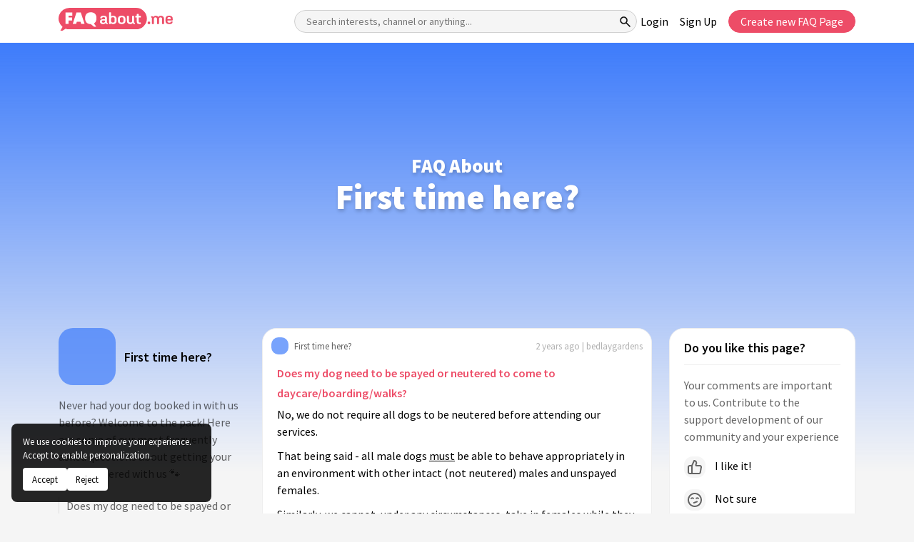

--- FILE ---
content_type: text/html; charset=utf-8
request_url: https://faqabout.me/iam/introductions
body_size: 15547
content:

<!DOCTYPE html>


    <html lang="en" class="channel-is-verified-0">

<head>
    
        <meta name="robots" content="index, follow" />

    
    <meta charset="UTF-8">
<meta http-equiv="X-UA-Compatible" content="ie=edge">
<meta name="viewport" content="width=device-width, initial-scale=1.0">
<meta name="theme-color" content="#000">

<link rel="icon" type="image/png" sizes="192x192" href="https://static.faqabout.me/img/favicon.png">
<link rel="alternate" type="application/atom+xml" href="https://faqabout.me/feed"/>
<link rel="alternate" type="application/atom+xml" href="https://faqabout.me/question_feed"/>


<meta name="description" content="First time here? FAQ, Never had your dog booked in with us before? Welcome to the pack! Here are some of our most frequently asked questions about getting your">


    <title>FAQ About First time here?</title>
    <meta property="og:title" content="FAQ About First time here?"/>
<meta property="og:description" content="First time here? FAQ, Never had your dog booked in with us before? Welcome to the pack! Here are some of our most frequently asked questions about getting your"/>
<meta property="og:locale" content="en"/>
<meta property="og:type" content="website"/>

        <meta property="og:url" content="https://faqabout.me/iam/introductions"/>
        <link rel="canonical" href="https://faqabout.me/iam/introductions"/>

    <meta property="og:image" content="https://static.faqabout.me/img/faq-open-graph-image.png"/>


<!-- Google Tag Manager -->
<script>
    (function (w, d, s, l, i) {
        w[l] = w[l] || []; w[l].push({
            'gtm.start':
                new Date().getTime(), event: 'gtm.js'
        }); var f = d.getElementsByTagName(s)[0],
            j = d.createElement(s), dl = l != 'dataLayer' ? '&l=' + l : ''; j.async = true; j.src =
                'https://www.googletagmanager.com/gtm.js?id=' + i + dl; f.parentNode.insertBefore(j, f);
    })(window, document, 'script', 'dataLayer', 'GTM-KKPJSQZ');
</script>
<!-- End Google Tag Manager -->
    

    
    <style> 
@font-face{font-family: 'Source Sans Pro';font-style: normal;font-weight: 400;font-display: swap;src: url(https://fonts.gstatic.com/s/sourcesanspro/v21/6xK3dSBYKcSV-LCoeQqfX1RYOo3aPw.ttf) format('truetype')}@font-face{font-family: 'Source Sans Pro';font-style: normal;font-weight: 600;font-display: swap;src: url(https://fonts.gstatic.com/s/sourcesanspro/v21/6xKydSBYKcSV-LCoeQqfX1RYOo3i54rAkA.ttf) format('truetype')}@font-face{font-family: 'Source Sans Pro';font-style: normal;font-weight: 900;font-display: swap;src: url(https://fonts.gstatic.com/s/sourcesanspro/v21/6xKydSBYKcSV-LCoeQqfX1RYOo3iu4nAkA.ttf) format('truetype')}:root{--bs-blue: #0d6efd;--bs-cyan: #0dcaf0;--bs-danger: #dc3545;--bs-dark: #212529;--bs-font-monospace: SFMono-Regular,Menlo,Monaco,Consolas,"Liberation Mono","Courier New",monospace;--bs-font-sans-serif: system-ui,-apple-system,"Segoe UI",Roboto,"Helvetica Neue",Arial,"Noto Sans","Liberation Sans",sans-serif,"Apple Color Emoji","Segoe UI Emoji","Segoe UI Symbol","Noto Color Emoji";--bs-gradient: linear-gradient(180deg,hsla(0,0%,100%,0.15),hsla(0,0%,100%,0));--bs-gray: #6c757d;--bs-gray-dark: #343a40;--bs-green: #198754;--bs-indigo: #6610f2;--bs-info: #0dcaf0;--bs-light: #f8f9fa;--bs-orange: #fd7e14;--bs-pink: #d63384;--bs-primary: #0d6efd;--bs-purple: #6f42c1;--bs-red: #dc3545;--bs-secondary: #6c757d;--bs-success: #198754;--bs-teal: #20c997;--bs-warning: #ffc107;--bs-white: #fff;--bs-yellow: #ffc107}*,:after,:before{box-sizing: border-box}body{-webkit-text-size-adjust: 100%;background-color: #fff;color: #212529;font-family: var(--bs-font-sans-serif);font-size: 1rem;font-weight: 400;line-height: 1.5;margin: 0}.h5,h1,h2,h3{font-weight: 500;line-height: 1.2;margin-bottom: .5rem;margin-top: 0}h1{font-size: calc(1.375rem + 1.5vw)}h2{font-size: calc(1.325rem + .9vw)}h3{font-size: calc(1.3rem + .6vw)}.h5{font-size: 1.25rem}p{margin-bottom: 1rem;margin-top: 0}ul{padding-left: 2rem}ul{margin-bottom: 1rem;margin-top: 0}strong{font-weight: bolder}a{color: #0d6efd;text-decoration: underline}code,pre{direction: ltr;font-family: var(--bs-font-monospace);font-size: 1em;unicode-bidi: bidi-override}pre{display: block;font-size: .875em;margin-bottom: 1rem;margin-top: 0;overflow: auto}pre code{color: inherit;font-size: inherit;word-break: normal}code{color: #d63384;font-size: .875em;word-wrap: break-word}img,svg{vertical-align: middle}label{display: inline-block}button{border-radius: 0}button,input,textarea{font-family: inherit;font-size: inherit;line-height: inherit;margin: 0}button{text-transform: none}button{-webkit-appearance: button}::-moz-focus-inner{border-style: none;padding: 0}textarea{resize: vertical}::-webkit-datetime-edit-day-field,::-webkit-datetime-edit-fields-wrapper,::-webkit-datetime-edit-hour-field,::-webkit-datetime-edit-minute,::-webkit-datetime-edit-month-field,::-webkit-datetime-edit-text,::-webkit-datetime-edit-year-field{padding: 0}::-webkit-inner-spin-button{height: auto}::-webkit-search-decoration{-webkit-appearance: none}::-webkit-color-swatch-wrapper{padding: 0}::-webkit-file-upload-button{font: inherit}::file-selector-button{font: inherit}::-webkit-file-upload-button{-webkit-appearance: button;font: inherit}.container{margin-left: auto;margin-right: auto;padding-left: var(--bs-gutter-x,.75rem);padding-right: var(--bs-gutter-x,.75rem);width: 100%}.row{--bs-gutter-x: 1.5rem;--bs-gutter-y: 0;display: flex;-webkit-flex-wrap: wrap;flex-wrap: wrap;margin-left: calc(var(--bs-gutter-x)*-.5);margin-right: calc(var(--bs-gutter-x)*-.5);margin-top: calc(var(--bs-gutter-y)*-1)}.row>*{-webkit-flex-shrink: 0;flex-shrink: 0;margin-top: var(--bs-gutter-y);max-width: 100%;padding-left: calc(var(--bs-gutter-x)*.5);padding-right: calc(var(--bs-gutter-x)*.5);width: 100%}.col-12{-webkit-box-flex: 0;-webkit-flex: 0 0 auto;flex: 0 0 auto;width: 100%}.gy-4{--bs-gutter-y: 1.5rem}.gy-5{--bs-gutter-y: 3rem}.collapse:not(.show){display: none}.list-group-item{background-color: #fff;border: 1px solid rgba(0,0,0,.125);color: #212529;display: block;padding: .5rem 1rem;position: relative;text-decoration: none}.list-group-item:first-child{border-top-left-radius: inherit;border-top-right-radius: inherit}.list-group-item:last-child{border-bottom-left-radius: inherit;border-bottom-right-radius: inherit}.modal-title{line-height: 1.5;margin-bottom: 0}.d-flex{display: -webkit-box!important;display: -webkit-flex!important;display: flex!important}.d-none{display: none!important}.w-100{width: 100%!important}.mt-5{margin-top: 3rem!important}.mb-4{margin-bottom: 1.5rem!important}.text-muted{color: #6c757d!important}@media (min-width:576px){.container{max-width: 540px}}@media (min-width:768px){.container{max-width: 720px}}@media (min-width:992px){.container{max-width: 960px}.col-lg-3{-webkit-box-flex: 0;-webkit-flex: 0 0 auto;flex: 0 0 auto;width: 25%}.col-lg-6{-webkit-box-flex: 0;-webkit-flex: 0 0 auto;flex: 0 0 auto;width: 50%}.col-lg-8{-webkit-box-flex: 0;-webkit-flex: 0 0 auto;flex: 0 0 auto;width: 66.66667%}.mt-lg-3{margin-top: 1rem!important}}@media (min-width:1200px){h1{font-size: 2.5rem}h2{font-size: 2rem}h3{font-size: 1.75rem}.container{max-width: 1140px}.gy-xl-0{--bs-gutter-y: 0}}@media (min-width:1400px){.container{max-width: 1320px}}@media (prefers-reduced-motion:no-preference){:root{scroll-behavior: smooth}}*,:after,:before{box-sizing: border-box}aside,footer,header,section{display: block}button,input,textarea{font-size: 14px}button,code,input,pre,textarea{font-family: Source Sans Pro,sans-serif}code,pre{-moz-osx-font-smoothing: auto;-webkit-font-smoothing: auto}body{-moz-osx-font-smoothing: grayscale;-webkit-font-smoothing: antialiased;background-color: #f5f5f5;color: #404040;font-family: Source Sans Pro,sans-serif;font-size: 16px;font-weight: 400;line-height: 1.5;margin: 0;text-rendering: optimizeLegibility;-webkit-text-size-adjust: 100%;-moz-text-size-adjust: 100%;text-size-adjust: 100%}a{color: #0984e3;text-decoration: none}a strong{color: currentColor}img{height: auto;max-width: 100%}input[type=checkbox]{vertical-align: baseline}span{font-style: inherit;font-weight: inherit}strong{font-weight: 600}main.default-content{margin-top: 60px}section.main-layout{padding-bottom: 48px;padding-top: 48px;position: relative;z-index: 4}.w-icon{height: 48px;position: relative;width: 48px}.w-icon,.w-icon svg{display: inline-block}.w-icon svg{-moz-osx-font-smoothing: grayscale;-webkit-font-smoothing: antialiased;font-style: normal;font-variant: normal;height: 100%;left: 0;line-height: 1;position: absolute;text-rendering: auto;top: 0;width: 100%}.c-header{background-color: #fff;left: 0;position: fixed;top: 0;width: 100%;z-index: 10}.c-header .container{-webkit-box-align: center;-webkit-align-items: center;align-items: center;display: -webkit-box;display: -webkit-flex;display: flex;height: 60px;-webkit-box-pack: justify;-webkit-justify-content: space-between;justify-content: space-between;padding-bottom: 6px;padding-top: 6px}.c-header__logo{-webkit-flex-shrink: 0;flex-shrink: 0}.c-header__logo a{-webkit-box-align: center;-webkit-align-items: center;align-items: center;display: -webkit-inline-box;display: -webkit-inline-flex;display: inline-flex;-webkit-box-pack: center;-webkit-justify-content: center;justify-content: center;text-align: center;width: 160px}.c-header__logo a img{width: 100%}.c-header__mobile{-webkit-box-align: center;-webkit-align-items: center;align-items: center;background-color: #ed4c67;border-radius: 4px;border-width: 0;color: #fff;display: none;height: 48px;-webkit-box-pack: center;-webkit-justify-content: center;justify-content: center;line-height: 1;padding: 0;text-align: center;width: 48px}.c-header__wrapper{-webkit-box-align: center;-webkit-align-items: center;align-items: center;display: -webkit-box;display: -webkit-flex;display: flex;-webkit-box-flex: 1;-webkit-flex-grow: 1;flex-grow: 1;-webkit-box-pack: justify;-webkit-justify-content: space-between;justify-content: space-between;padding-left: 120px;width: 100%}.c-header__searchbox{max-width: 640px;position: relative;width: 100%}.c-header__searchbox input{background-color: #f5f5f5;border: 1px solid #d0d0d0;border-radius: 32px;display: block;height: 32px;padding-left: 16px;padding-right: 32px;width: 100%}.c-header__searchbox button{-webkit-box-align: center;-webkit-align-items: center;align-items: center;background-color: transparent;border-width: 0;display: -webkit-inline-box;display: -webkit-inline-flex;display: inline-flex;height: 32px;-webkit-box-pack: center;-webkit-justify-content: center;justify-content: center;position: absolute;right: 0;text-align: center;top: 0;width: 32px}.c-header__nav ul{-webkit-box-align: center;-webkit-align-items: center;align-items: center;display: -webkit-box;display: -webkit-flex;display: flex;-webkit-flex-wrap: wrap;flex-wrap: wrap;-webkit-box-pack: center;-webkit-justify-content: center;justify-content: center;list-style-type: none;margin-bottom: -8px;padding-left: 0}.c-header__nav ul li{margin-bottom: 8px}.c-header__nav ul li a{color: #000;display: inline-block}.c-header__nav ul li:not(:last-child){margin-right: 16px}.c-footer{border-top: 1px solid #ddd;padding-bottom: 16px;padding-top: 16px}.c-footer .container{-webkit-box-align: center;-webkit-align-items: center;align-items: center;display: -webkit-box;display: -webkit-flex;display: flex;-webkit-box-pack: justify;-webkit-justify-content: space-between;justify-content: space-between}.c-footer__start{-webkit-box-align: center;-webkit-align-items: center;align-items: center;display: -webkit-box;display: -webkit-flex;display: flex}.c-footer__start p{color: #828282;font-size: 13px;margin-bottom: 0}.c-footer__logo{display: inline-block;margin-right: 12px;width: 35px}.c-footer__logo img{width: 100%}.c-footer__end{-webkit-box-align: center;-webkit-align-items: center;align-items: center;display: -webkit-box;display: -webkit-flex;display: flex}.c-footer__nav{list-style-type: none;margin-bottom: 0;margin-right: 24px;padding-left: 0}.c-footer__nav li a{color: #828282;display: inline-block;font-size: 13px}.c-footer__social{-webkit-box-align: center;-webkit-align-items: center;align-items: center;display: -webkit-box;display: -webkit-flex;display: flex;-webkit-box-pack: center;-webkit-justify-content: center;justify-content: center;list-style-type: none;margin-bottom: 0;padding-left: 0}.c-footer__social li,.c-footer__social li a{-webkit-box-align: center;-webkit-align-items: center;align-items: center;display: -webkit-inline-box;display: -webkit-inline-flex;display: inline-flex;height: 20px;-webkit-box-pack: center;-webkit-justify-content: center;justify-content: center;width: 20px}.c-footer__social li a .w-icon{height: 20px;width: 20px}.c-footer__social li a .w-icon svg{color: #a0a0a0}.c-footer__social li:not(:last-child){margin-right: 12px}.c-question-box{background-color: #fff;border: 1px solid #eee;border-radius: 20px}.c-question-box__head{-webkit-box-align: center;-webkit-align-items: center;align-items: center;display: -webkit-box;display: -webkit-flex;display: flex;-webkit-box-pack: justify;-webkit-justify-content: space-between;justify-content: space-between;padding: 12px}.c-question-box__head a{-webkit-box-align: center;-webkit-align-items: center;align-items: center;color: #646464;display: -webkit-inline-box;display: -webkit-inline-flex;display: inline-flex}.c-question-box__head a strong{display: inline-block;font-size: 13px;font-weight: 400;margin-left: 8px}.c-question-box__head i{color: hsla(0,0%,39.2%,.5);font-size: 13px;font-style: normal}.c-question-box__body{padding: 0 20px 20px}.c-question-box__body p{color: #000;margin-bottom: 0}.c-about-sidebar div{-webkit-box-align: center;-webkit-align-items: center;align-items: center;display: -webkit-box;display: -webkit-flex;display: flex;margin-bottom: 16px}.c-about-sidebar div strong{color: #000;display: inline-block;font-size: 18px;font-weight: 600;margin-left: 12px}.c-about-sidebar p{color: rgba(0,0,0,.6);line-height: 24px;margin-bottom: 16px}.c-about-sidebar a.c-button{-webkit-box-align: center;-webkit-align-items: center;align-items: center;border: 1px solid #ed4c67;border-radius: 32px;color: #ed4c67;display: -webkit-inline-box;display: -webkit-inline-flex;display: inline-flex;height: 32px;-webkit-box-pack: center;-webkit-justify-content: center;justify-content: center;padding-left: 16px;padding-right: 16px;text-align: center}.c-modal{-webkit-box-align: start;-webkit-align-items: flex-start;align-items: flex-start;background-color: rgba(0,0,0,.3);display: none;height: 100%;-webkit-box-pack: center;-webkit-justify-content: center;justify-content: center;left: 0;overflow: auto;padding: 60px;position: fixed;top: 0;width: 100%;z-index: 20}.c-modal__wrapper{background-color: #f5f5f5;border: 1px solid #c4c4c4;border-radius: 20px;max-width: 620px;padding: 24px;width: 100%}.c-modal__head{margin-bottom: 24px}.c-modal__head p{color: #828282;margin-bottom: 0}.c-modal__head p a{color: #ed4c67}.c-modal__body{margin-bottom: 24px}.c-modal__form__item{display: -webkit-box;display: -webkit-flex;display: flex;-webkit-box-orient: vertical;-webkit-box-direction: normal;-webkit-flex-direction: column;flex-direction: column}.c-modal__form__item strong{color: #646464;display: inline-block;font-size: 13px;margin-bottom: 4px;padding-left: 12px;padding-right: 12px}.c-modal__form__item input[type=email],.c-modal__form__item input[type=password],.c-modal__form__item input[type=text]{background-color: #fff;border: 1px solid #eee;border-radius: 8px;display: block;font-size: 16px;height: 36px;padding-left: 12px;padding-right: 12px}.c-modal__form__item input[type=email]::-webkit-input-placeholder,.c-modal__form__item input[type=password]::-webkit-input-placeholder,.c-modal__form__item input[type=text]::-webkit-input-placeholder{color: rgba(0,0,0,.2)}.c-modal__form__item input[type=email]::-moz-placeholder,.c-modal__form__item input[type=password]::-moz-placeholder,.c-modal__form__item input[type=text]::-moz-placeholder{color: rgba(0,0,0,.2)}.c-modal__form__item input[type=email]:-ms-input-placeholder,.c-modal__form__item input[type=password]:-ms-input-placeholder,.c-modal__form__item input[type=text]:-ms-input-placeholder{color: rgba(0,0,0,.2)}.c-modal__form__item textarea{background-color: #fff;border: 1px solid #eee;border-radius: 8px;display: block;font-size: 16px;padding: 12px}.c-modal__form__item textarea::-webkit-input-placeholder{color: rgba(0,0,0,.2)}.c-modal__form__item textarea::-moz-placeholder{color: rgba(0,0,0,.2)}.c-modal__form__item textarea:-ms-input-placeholder{color: rgba(0,0,0,.2)}.c-modal__form__item p{color: hsla(0,0%,39.2%,.5);font-size: 13px;font-style: italic;margin-bottom: 0;margin-top: 4px;padding-left: 12px;padding-right: 12px}.c-modal__form__item:not(:last-child){margin-bottom: 16px}.c-modal__form__checkbox{-webkit-box-align: center;-webkit-align-items: center;align-items: center;display: -webkit-inline-box;display: -webkit-inline-flex;display: inline-flex}.c-modal__form__checkbox__switch{display: inline-block;height: 20px;position: relative;width: 40px}.c-modal__form__checkbox__switch input{display: none}.c-modal__form__checkbox__switch input:checked+span{background-color: #ed4c67}.c-modal__form__checkbox__switch input:checked+span:before{-webkit-transform: translateX(16px);transform: translateX(16px)}.c-modal__form__checkbox__switch span{background-color: #c4c4c4;border-radius: 20px;bottom: 0;left: 0;position: absolute;right: 0;top: 0}.c-modal__form__checkbox__switch span:before{background-color: #f5f5f5;border-radius: 100%;content: "";height: 16px;left: 4px;position: absolute;top: 2px;width: 16px}.c-modal__form__checkbox strong{color: #828282;display: inline-block;font-size: 13px;font-weight: 400;margin-left: 8px}.c-modal__footer{-webkit-box-align: center;-webkit-align-items: center;align-items: center;display: -webkit-box;display: -webkit-flex;display: flex;-webkit-box-pack: end;-webkit-justify-content: flex-end;justify-content: flex-end}.c-modal__footer a{-webkit-box-align: center;-webkit-align-items: center;align-items: center;border: 1px solid transparent;border-radius: 20px;display: -webkit-inline-box;display: -webkit-inline-flex;display: inline-flex;height: 32px;-webkit-box-pack: center;-webkit-justify-content: center;justify-content: center;padding-left: 16px;padding-right: 16px;text-align: center}.c-modal__footer a:first-child{background-color: transparent;border-color: #c4c4c4;color: #c4c4c4;margin-right: 8px}.c-modal__footer a:last-child{background-color: #ed4c67;border-color: #ed4c67;color: #fff}.p-channel__cover{-webkit-box-align: center;-webkit-align-items: center;align-items: center;display: -webkit-box;display: -webkit-flex;display: flex;height: 400px;-webkit-box-pack: center;-webkit-justify-content: center;justify-content: center;position: relative;text-align: center;z-index: 2}.p-channel__cover__img{background-color: #fbba3e;background-position: 50%;background-repeat: no-repeat;background-size: cover;height: 600px;left: 0;position: absolute;top: 0;width: 100%;z-index: 2}.p-channel__cover__img:before{background-image: -webkit-gradient(linear,left top,left bottom,from(transparent),to(#f5f5f5));background-image: linear-gradient(180deg,transparent,#f5f5f5);content: "";display: block;height: 100%;left: 0;position: absolute;top: 0;width: 100%}.p-channel__cover .container{position: relative;z-index: 4}.p-channel__cover .container h1{color: #fff;font-size: 48px;font-weight: 900}.p-channel__userblock{background-color: #fff;border: 1px solid #eee;border-radius: 20px}.p-channel__userblock__head{-webkit-box-align: center;-webkit-align-items: center;align-items: center;display: -webkit-box;display: -webkit-flex;display: flex;-webkit-box-pack: justify;-webkit-justify-content: space-between;justify-content: space-between;padding: 12px}.p-channel__userblock__head a{-webkit-box-align: center;-webkit-align-items: center;align-items: center;color: #646464;display: -webkit-inline-box;display: -webkit-inline-flex;display: inline-flex}.p-channel__userblock__head a strong{display: inline-block;font-size: 13px;font-weight: 400;margin-left: 8px}.p-channel__userblock__body{padding: 0 20px 20px}.p-channel__userblock__buttons{-webkit-box-align: center;-webkit-align-items: center;align-items: center;display: -webkit-box;display: -webkit-flex;display: flex;margin-top: 20px}.p-channel__userblock__buttons a.c-button{-webkit-box-align: center;-webkit-align-items: center;align-items: center;border: 1px solid transparent;border-radius: 20px;display: -webkit-inline-box;display: -webkit-inline-flex;display: inline-flex;height: 32px;-webkit-box-pack: center;-webkit-justify-content: center;justify-content: center;padding-left: 16px;padding-right: 16px;text-align: center}.p-channel__userblock__buttons a.c-button:first-child{border-color: #ed4c67;color: #ed4c67;margin-right: 12px}.p-channel__userblock__buttons a.c-button:last-child{border-color: #646464;color: #646464}.p-channel__editor-sidebar__block{background-color: #fff;border: 1px solid #eee;border-radius: 20px;overflow: hidden}.p-channel__editor-sidebar__block ul{list-style-type: none;margin-bottom: 0;padding-left: 0}.p-channel__editor-sidebar__block ul li{-webkit-box-align: center;-webkit-align-items: center;align-items: center;display: -webkit-box;display: -webkit-flex;display: flex;padding: 12px}.p-channel__editor-sidebar__block ul li div{-webkit-box-align: center;-webkit-align-items: center;align-items: center;display: -webkit-box;display: -webkit-flex;display: flex;-webkit-flex-shrink: 0;flex-shrink: 0;-webkit-box-pack: center;-webkit-justify-content: center;justify-content: center;width: 56px}.p-channel__editor-sidebar__block ul li a{-webkit-box-align: center;-webkit-align-items: center;align-items: center;color: #000;display: -webkit-box;display: -webkit-flex;display: flex;font-size: 16px}.p-channel__editor-sidebar__block:not(:last-child){margin-bottom: 16px}@media (max-width:1399px){.c-header__searchbox{max-width: 480px}}@media (max-width:1199px){.c-header__wrapper{padding-left: 60px}.c-header__searchbox{max-width: 400px}}@media (max-width:991px){.c-header__mobile{display: -webkit-inline-box;display: -webkit-inline-flex;display: inline-flex}.c-header__wrapper{background-color: #fff;border-bottom-left-radius: 4px;border-bottom-right-radius: 4px;box-shadow: 0 4px 8px 0 rgba(0,0,0,.08);display: none;-webkit-box-orient: vertical;-webkit-box-direction: normal;-webkit-flex-direction: column;flex-direction: column;left: 0;padding: 24px;position: absolute;top: 100%}.c-header__searchbox{margin-bottom: 16px}.c-footer .container{-webkit-box-orient: vertical;-webkit-box-direction: normal;-webkit-flex-direction: column;flex-direction: column}.c-footer__start{margin-bottom: 12px}}@media (max-width:767px){.c-modal{padding-left: 12px;padding-right: 12px}}.quill-editor{background-color: #fff}.editor-container textarea{display: none}:root{--channel-0: 251,186,62;--channel-1: 148,62,251;--channel-2: 251,62,223;--channel-3: 251,62,62;--channel-4: 37,188,189;--channel-5: 46,0,125;--channel-6: 62,124,251;--channel-7: 251,119,62;--channel-8: 51,125,0;--channel-9: 0,99,125}.channel-bgcolor-2{background-color: rgb(var(--channel-2))!important}:root{--primary-color: #ed4c67}.not-visible-to-logged-user:not(.alg-show),.user-logged-out:not(.alg-show){display: none!important}html{scroll-padding-top: 60px}body{position: relative}.c-header__nav ul li a.button{display: inline-flex!important}.add-question-container .add-description a,.ask-question-container .add-description a{font-size: 13px;color: var(--primary-color);text-align: right}.button{-webkit-box-align: center;-webkit-align-items: center;align-items: center;border: 1px solid transparent;border-radius: 20px;display: -webkit-inline-box;display: -webkit-inline-flex;display: inline-flex;height: 32px;-webkit-box-pack: center;-webkit-justify-content: center;justify-content: center;padding-left: 16px;padding-right: 16px;text-align: center}.button-primary{background-color: var(--primary-color)!important;border-color: var(--primary-color)!important;color: #fff!important}.button-outlined-primary{background-color: #fff!important;border-color: var(--primary-color)!important;color: var(--primary-color)!important}.button-outlined-secondary{border-color: #646464;color: #646464}.c-modal__footer>*{margin-right: 8px}.search-tooltip:not(.active){opacity: 0;z-index: -1}.search-tooltip{width: 100%;background-color: var(--primary-color);color: #fff;text-align: center;padding: 5px 0;border-radius: 6px;position: absolute;z-index: 1;opacity: .8;bottom: -40px;opacity: .8}.channel-empty-pp{-o-object-fit: cover;object-fit: cover;opacity: .7}.channel-empty-pp.size-24{height: 24px;width: 24px;border-radius: 10px}.channel-empty-pp.size-80{height: 80px;width: 80px;border-radius: 20px;flex-grow: 0;flex-shrink: 0}.c-question-box__body p{margin-bottom: 10px}.c-modal__form__checkbox{margin-bottom: 16px}.c-question-box__body__title{font-size: 16px;line-height: 28px;font-weight: 600;margin-bottom: 4px}.c-question-box__body__title a{display: inline-block;color: var(--primary-color)}.c-footer__start__made-by a{color: unset}.p-channel__question-list ul{padding-left: 15px;margin-bottom: 0}.p-channel__question-list ul li a{border: none;padding: 0;border-left: 1px solid rgba(98,98,98,.16);color: rgba(0,0,0,.6)!important;background-color: transparent;padding-left: 10px}.p-channel__question-list ul li{padding-bottom: 5px!important;padding-top: 5px!important}section.p-channel.main-layout{padding-top: 0}.p-channel__question-list ul{list-style: none;padding-left: 0}.p-channel__cover .container h1{text-shadow: 1px 3px 5px rgb(10 10 10 / 20%);margin-bottom: 0}.code-block{white-space: nowrap;padding: 10px 10px;border: 1px solid rgba(10,10,10,.2);position: relative;margin-bottom: 0;overflow: hidden;font-size: 13px}.p-share-channel__social-share-buttons>*{margin-right: 10px}.p-share-channel__social-share-buttons{margin-bottom: 1rem;margin-top: 1rem}@media (min-width:1200px){.c-header__wrapper{padding-left: 170px}}.p-channel__vote__block{padding: 20px}.p-channel__vote__head{border-bottom: 1px solid #eee}.p-channel__vote__head{color: #000;font-size: 18px;font-weight: 600;line-height: 14px;margin-bottom: 16px;padding-bottom: 16px}.p-channel__vote__body p{color: rgba(0,0,0,.6);font-size: 16px;margin-bottom: 16px}.p-channel__vote__emotions__item{display: block;margin-bottom: 16px;color: #000}.channel-emote{background: #f5f5f5;padding: 5px;border-radius: 12px;display: inline-flex;justify-content: center;align-items: center;vertical-align: middle;margin-right: 10px;max-width: 30px}.p-channel__vote__footer p{color: #000;font-size: inherit;margin-bottom: 16px}.p-channel__footer-cover{background: #eafdf8;padding: 30px 0;margin: 10px 0;border-radius: 20px}.p-channel__footer-cover__body{padding: 20px;padding-bottom: 0}.p-channel__footer-cover__title{color: #ed4c67;font-weight: 600;font-size: 27px;margin-bottom: 25px}.p-channel__footer-cover__description{margin-bottom: 25px}.channel-votes-container:not(.active):not(.init){display: none}.channel-votes-container:not(.active) .vote-result{display: none}.c-question-box__body__title a,.c-question-box__body__title a:visited{outline: 0!important;-moz-box-shadow: none!important;-webkit-box-shadow: none!important;border: none!important;box-shadow: 0 0 0 #fff!important;outline-offset: 0px!important}.p-share-channel p{color: #000;font-size: 1rem}section.ads{padding: 50px 15px;text-align: center}.c-about-sidebar .channel-empty-pp{flex-shrink: 0}html{scroll-padding-top: 60px}.p-channel__cover #channel-title span{font-size: 27px;display: block}.c-question-box .c-question-box__body a{color: var(--primary-color)}.button.button-facebook{background-color: #1877f2;color: #fff}.button.button-facebook .w-icon{width: 20px;height: 20px;background: #fff;padding: 4px;border-radius: 50%;margin-right: 10px}.button.button-facebook .w-icon svg{color: #1877f2}.button.button-twitter{background-color: #1d9bf0;color: #fff}.button.button-twitter .w-icon{width: 20px;height: 20px;margin-right: 10px}.c-header:not(.active) .close-menu-icon{display: none}.c-about-sidebar,.c-question-box{overflow-x: hidden;word-break: break-word}.c-about-sidebar div{word-break: break-word}.p-channel__question-list #question-list-scrollspy{max-height: 400px;overflow-y: auto}.c-modal__head .modal-title{color: #000;font-size: 24px;font-weight: 600}.c-modal__head .modal-title.red{color: var(--primary-color)}
</style>

    

        <style>.c-verified-icon svg{width:1.3em;height:1.3em}.c-verified-icon{position:relative;top:-2px}</style>
</head>

<body class="">
    <!-- Google Tag Manager (noscript) -->
<noscript>
    <iframe src="https://www.googletagmanager.com/ns.html?id=GTM-KKPJSQZ"
            height="0" width="0" style="display:none;visibility:hidden"></iframe>
</noscript>
    <!-- End Google Tag Manager (noscript) -->
    
    <input type="hidden" class="activeLanguage" value="en">


<aside class="c-sidenav"></aside>


<header class="c-header">
    <div class="container">
        <div class="c-header__logo">
            <a href="https://faqabout.me/" title="Create FAQ Pages in Minutes for Free - FAQ About">
                <img width="160" height="32" src="https://static.faqabout.me/img/logo.svg" alt="Create FAQ Pages in Minutes for Free - FAQ About">
            </a>
        </div>
        <button class="c-header__mobile" title="Header Mobile Menu Toggle">
            <i class="menu-icon">
                <svg xmlns="http://www.w3.org/2000/svg" viewBox="0 0 50 50" height="28" width="28" style="stroke-width: 1.5px;stroke: white;fill: white;">
                    <path d="M6 36V33H42V36ZM6 25.5V22.5H42V25.5ZM6 15V12H42V15Z" style=""></path>
                </svg>

            </i>
            <i class="close-menu-icon">
                <svg xmlns="http://www.w3.org/2000/svg" height="24px" viewBox="0 0 24 24" width="24px" style="fill: white;">
                    <path d="M0 0h24v24H0V0z" fill="none"/><path d="M19 6.41L17.59 5 12 10.59 6.41 5 5 6.41 10.59 12 5 17.59 6.41 19 12 13.41 17.59 19 19 17.59 13.41 12 19 6.41z"/>
                </svg>
            </i>
        </button>
        <div class="c-header__wrapper">
            <form class="c-header__searchbox searchbox-form" method="get" action="/s">
                <input type="text" required class="searchbox-form__input"
                       title="Search interests, channel or anything..."
                       placeholder="Search interests, channel or anything..."
                       name="SearchTerm">

                <div class="search-tooltip">Search...</div>
                <button title="Search">
                    <i class="icon" style="stroke:black">
                        <svg xmlns="http://www.w3.org/2000/svg" viewBox="0 0 50 50" height="20" width="20">
                            <path d="M39.8 41.95 26.65 28.8Q25.15 30.1 23.15 30.825Q21.15 31.55 18.9 31.55Q13.5 31.55 9.75 27.8Q6 24.05 6 18.75Q6 13.45 9.75 9.7Q13.5 5.95 18.85 5.95Q24.15 5.95 27.875 9.7Q31.6 13.45 31.6 18.75Q31.6 20.9 30.9 22.9Q30.2 24.9 28.8 26.65L42 39.75ZM18.85 28.55Q22.9 28.55 25.75 25.675Q28.6 22.8 28.6 18.75Q28.6 14.7 25.75 11.825Q22.9 8.95 18.85 8.95Q14.75 8.95 11.875 11.825Q9 14.7 9 18.75Q9 22.8 11.875 25.675Q14.75 28.55 18.85 28.55Z"/>
                        </svg>
                    </i>
                </button>
            </form>

            <nav class="c-header__nav">
                <ul>
                    <li class="user-logged-out">
                        <a title="Login" href="/login">Login</a>
                    </li>
                    <li class="user-logged-out">
                        <a title="Sign Up" href="/register">
                            Sign Up
                        </a>
                    </li>

                    <li>
                        <a title="Create new FAQ Page"
                           class="button button-primary c-modal-trigger" href="https://faqabout.me?modal=create-faq-page">
                            Create new FAQ Page
                        </a>
                    </li>
                </ul>
            </nav>

        </div>

    </div>
</header>


<main class="default-content">
    








<section class="p-channel__cover">
    <div class="p-channel__cover__img  channel-bgcolor-6">
    </div>
    <div class="container">
        <h1 id="channel-title">
            <span>FAQ About</span>
            First time here?
        </h1>
    </div>
</section>


<section class="p-channel main-layout">
    <div class="container">
        <div class="row  gy-5 gy-xl-0">
            


<div class="col-lg-3">
    <aside class="c-about-sidebar  sticky-after-scroll top-80">
        <div>

                <span class="channel-empty-pp size-80 channel-bgcolor-6 channel_profile_img"></span>


            <strong>
                    

First time here?


            </strong>
        </div>


        <p>Never had your dog booked in with us before? Welcome to the pack! Here are some of our most frequently asked questions about getting your dog registered with us &#x1F43E;</p>

        <div class="p-channel__question-list">
            <ul id="question-list-scrollspy">
                        <li>
                            <a class="list-group-item" href="#q-does-my-dog-need-to-be-spayed-or-neutered-to-come-to-daycareboardingwalks-8443" title="Does my dog need to be spayed or neutered to come to daycare/boarding/walks? ">Does my dog need to be spayed or neutered to come to daycare/boarding/walks? </a>
                        </li>
                        <li>
                            <a class="list-group-item" href="#q-what-is-the-purpose-of-an-evaluation-8445" title="What is the purpose of an evaluation? ">What is the purpose of an evaluation? </a>
                        </li>
                        <li>
                            <a class="list-group-item" href="#q-why-is-the-kennel-cough-vaccine-so-important-8446" title="Why is the Kennel Cough Vaccine so important? ">Why is the Kennel Cough Vaccine so important? </a>
                        </li>
                        <li>
                            <a class="list-group-item" href="#q-my-dog-doesnt-have-the-kennel-cough-vaccine---what-should-i-do-8447" title="My dog doesn’t have the Kennel Cough vaccine - what should I do? ">My dog doesn’t have the Kennel Cough vaccine - what should I do? </a>
                        </li>
            </ul>

        </div>

                <a class="c-button c-modal-trigger not-visible-to-logged-user"
                   href="#question-modal" userid="6056" title=" Ask a Question">
                    Ask a Question
                </a>


    </aside>
</div>
            <div class="col-lg-6">
                <div class="p-channel__questions">
                    
<div class="row gy-4 p-channel__question-proposals mb-4">


</div>
                    
<div class="row gy-4 question-list-container" itemscope itemtype="https://schema.org/FAQPage">



    <div class="col-12 c-question-box__outer" qid="8443" id="q-does-my-dog-need-to-be-spayed-or-neutered-to-come-to-daycareboardingwalks-8443">
        <div class="c-question-box   " itemscope itemprop="mainEntity" itemtype="https://schema.org/Question">
            <div class="c-question-box__head">
                <a class="channel-title" href="#channel-title" title="First time here?">

                        <span class="channel-empty-pp size-24 channel_profile_img channel-bgcolor-6"></span>

                    <strong class="channel-title-inner">
                        

First time here?

                    </strong>

                </a>
                <div></div><i>2 years ago | bedlaygardens </i>
            </div>
            <div class="c-question-box__body">
                <h2 class="c-question-box__body__title" itemprop="name">
                    <a href="/iam/introductions/does-my-dog-need-to-be-spayed-or-neutered-to-come-to-daycareboardingwalks-8443" title="Does my dog need to be spayed or neutered to come to daycare/boarding/walks? ">
                        Does my dog need to be spayed or neutered to come to daycare/boarding/walks? 
                    </a>
                </h2>
                <div itemscope itemprop="acceptedAnswer" itemtype="https://schema.org/Answer">
                    <div itemprop="text">
                        <p>No, we do not require all dogs to be neutered before attending our services.</p><p>That being said - all male dogs <u>must</u> be able to behave appropriately in an environment with other intact (not neutered) males and unspayed females.</p><p>Similarly, we cannot, under any circumstances, take in females while they are in season. They must not attend any of our services for a minimum of 4 weeks from the start of their heat. If you are unsure of the signs or can’t tell when the season will end, please don’t hesitate to ask one of our staff. </p>
                    </div>
                </div>


                <div class="question-admin-operations-container">
                    <div>

                        <a href="https://faqabout.me/iam/introductions/does-my-dog-need-to-be-spayed-or-neutered-to-come-to-daycareboardingwalks-8443"
                           class="c-native-sharer d-inline-block d-lg-none" title="Does my dog need to be spayed or neutered to come to daycare/boarding/walks? ">
                            <svg  style="fill:currentColor"  xmlns="http://www.w3.org/2000/svg" height="24" viewBox="0 -960 960 960" width="24">
                                <path d="M240-40q-33 0-56.5-23.5T160-120v-440q0-33 23.5-56.5T240-640h120v80H240v440h480v-440H600v-80h120q33 0 56.5 23.5T800-560v440q0 33-23.5 56.5T720-40H240Zm200-280v-447l-64 64-56-57 160-160 160 160-56 57-64-64v447h-80Z"/>
                            </svg>
                        </a>

                        <a href="#share-question-modal" data-id="8443" class="c-modal-trigger" title="Share"
                           data-bs-toggle="tooltip" data-bs-placement="bottom">
                            <svg style="fill:currentColor" xmlns="http://www.w3.org/2000/svg" height="24px" viewBox="0 0 24 24" width="24px">
                                <path d="M0 0h24v24H0V0z" fill="none"/><path d="M18 16.08c-.76 0-1.44.3-1.96.77L8.91 12.7c.05-.23.09-.46.09-.7s-.04-.47-.09-.7l7.05-4.11c.54.5 1.25.81 2.04.81 1.66 0 3-1.34 3-3s-1.34-3-3-3-3 1.34-3 3c0 .24.04.47.09.7L8.04 9.81C7.5 9.31 6.79 9 6 9c-1.66 0-3 1.34-3 3s1.34 3 3 3c.79 0 1.5-.31 2.04-.81l7.12 4.16c-.05.21-.08.43-.08.65 0 1.61 1.31 2.92 2.92 2.92s2.92-1.31 2.92-2.92c0-1.61-1.31-2.92-2.92-2.92zM18 4c.55 0 1 .45 1 1s-.45 1-1 1-1-.45-1-1 .45-1 1-1zM6 13c-.55 0-1-.45-1-1s.45-1 1-1 1 .45 1 1-.45 1-1 1zm12 7.02c-.55 0-1-.45-1-1s.45-1 1-1 1 .45 1 1-.45 1-1 1z"/>
                            </svg>
                        </a>

                    </div>

                </div>

            </div>
        </div>
    </div>
        <div class="col-12 ads">
            <div class="c-question-box">
                <ins class="adsbygoogle"
     style="display:block; text-align:center;"
     data-ad-layout="in-article"
     data-ad-format="fluid"
     data-ad-client="ca-pub-9509301717771876"
     data-ad-slot="9642996624"></ins> <script>
     (adsbygoogle = window.adsbygoogle || []).push({});
</script>
            </div>
        </div>
    <div class="col-12 c-question-box__outer" qid="8445" id="q-what-is-the-purpose-of-an-evaluation-8445">
        <div class="c-question-box   " itemscope itemprop="mainEntity" itemtype="https://schema.org/Question">
            <div class="c-question-box__head">
                <a class="channel-title" href="#channel-title" title="First time here?">

                        <span class="channel-empty-pp size-24 channel_profile_img channel-bgcolor-6"></span>

                    <strong class="channel-title-inner">
                        

First time here?

                    </strong>

                </a>
                <div></div><i>2 years ago | bedlaygardens </i>
            </div>
            <div class="c-question-box__body">
                <h2 class="c-question-box__body__title" itemprop="name">
                    <a href="/iam/introductions/what-is-the-purpose-of-an-evaluation-8445" title="What is the purpose of an evaluation? ">
                        What is the purpose of an evaluation? 
                    </a>
                </h2>
                <div itemscope itemprop="acceptedAnswer" itemtype="https://schema.org/Answer">
                    <div itemprop="text">
                        <p>Before any dog comes to attend our services, we need to set up an initial meet &amp; greet and evaluation.</p><p>The evaluation gives us the means to introduce your dog to our own resident/staff dogs in a controlled environment, without the owner, to determine whether your dog is fit to join our pack. An evaluation is absolutely necessary to ensure the safety of not only our own dogs and clients, but your dog too. </p><p>Please enquire with a member of staff before booking an evaluation on your own. </p>
                    </div>
                </div>


                <div class="question-admin-operations-container">
                    <div>

                        <a href="https://faqabout.me/iam/introductions/what-is-the-purpose-of-an-evaluation-8445"
                           class="c-native-sharer d-inline-block d-lg-none" title="What is the purpose of an evaluation? ">
                            <svg  style="fill:currentColor"  xmlns="http://www.w3.org/2000/svg" height="24" viewBox="0 -960 960 960" width="24">
                                <path d="M240-40q-33 0-56.5-23.5T160-120v-440q0-33 23.5-56.5T240-640h120v80H240v440h480v-440H600v-80h120q33 0 56.5 23.5T800-560v440q0 33-23.5 56.5T720-40H240Zm200-280v-447l-64 64-56-57 160-160 160 160-56 57-64-64v447h-80Z"/>
                            </svg>
                        </a>

                        <a href="#share-question-modal" data-id="8445" class="c-modal-trigger" title="Share"
                           data-bs-toggle="tooltip" data-bs-placement="bottom">
                            <svg style="fill:currentColor" xmlns="http://www.w3.org/2000/svg" height="24px" viewBox="0 0 24 24" width="24px">
                                <path d="M0 0h24v24H0V0z" fill="none"/><path d="M18 16.08c-.76 0-1.44.3-1.96.77L8.91 12.7c.05-.23.09-.46.09-.7s-.04-.47-.09-.7l7.05-4.11c.54.5 1.25.81 2.04.81 1.66 0 3-1.34 3-3s-1.34-3-3-3-3 1.34-3 3c0 .24.04.47.09.7L8.04 9.81C7.5 9.31 6.79 9 6 9c-1.66 0-3 1.34-3 3s1.34 3 3 3c.79 0 1.5-.31 2.04-.81l7.12 4.16c-.05.21-.08.43-.08.65 0 1.61 1.31 2.92 2.92 2.92s2.92-1.31 2.92-2.92c0-1.61-1.31-2.92-2.92-2.92zM18 4c.55 0 1 .45 1 1s-.45 1-1 1-1-.45-1-1 .45-1 1-1zM6 13c-.55 0-1-.45-1-1s.45-1 1-1 1 .45 1 1-.45 1-1 1zm12 7.02c-.55 0-1-.45-1-1s.45-1 1-1 1 .45 1 1-.45 1-1 1z"/>
                            </svg>
                        </a>

                    </div>

                </div>

            </div>
        </div>
    </div>
    <div class="col-12 c-question-box__outer" qid="8446" id="q-why-is-the-kennel-cough-vaccine-so-important-8446">
        <div class="c-question-box   " itemscope itemprop="mainEntity" itemtype="https://schema.org/Question">
            <div class="c-question-box__head">
                <a class="channel-title" href="#channel-title" title="First time here?">

                        <span class="channel-empty-pp size-24 channel_profile_img channel-bgcolor-6"></span>

                    <strong class="channel-title-inner">
                        

First time here?

                    </strong>

                </a>
                <div></div><i>2 years ago | bedlaygardens </i>
            </div>
            <div class="c-question-box__body">
                <h2 class="c-question-box__body__title" itemprop="name">
                    <a href="/iam/introductions/why-is-the-kennel-cough-vaccine-so-important-8446" title="Why is the Kennel Cough Vaccine so important? ">
                        Why is the Kennel Cough Vaccine so important? 
                    </a>
                </h2>
                <div itemscope itemprop="acceptedAnswer" itemtype="https://schema.org/Answer">
                    <div itemprop="text">
                        <p>Kennel Cough is a highly contagious respiratory disease, most quickly spread in kennel, boarding and daycare environments. While highly treatable in most dogs, it can be severe in immunocompromised dogs and in puppies under 6 months of age.&nbsp;</p><p>All commercial daycare facilities, kennels and boarders housing multiple dogs at a time require evidence of an up to date kennel cough vaccine to comply with relevant dog care licensing. In the event of an outbreak, all dogs showing signs of infection and any dogs that have been in contact with them must isolate for 14 days after the last symptom. For this reason, a KC outbreak (while rare if vaccinations are properly managed) can put services such as ours out of business for weeks at a time.&nbsp;</p><p>For this reason - it is absolutely vital that the yearly KC vaccine becomes a part of your dog’s vet care. </p>
                    </div>
                </div>


                <div class="question-admin-operations-container">
                    <div>

                        <a href="https://faqabout.me/iam/introductions/why-is-the-kennel-cough-vaccine-so-important-8446"
                           class="c-native-sharer d-inline-block d-lg-none" title="Why is the Kennel Cough Vaccine so important? ">
                            <svg  style="fill:currentColor"  xmlns="http://www.w3.org/2000/svg" height="24" viewBox="0 -960 960 960" width="24">
                                <path d="M240-40q-33 0-56.5-23.5T160-120v-440q0-33 23.5-56.5T240-640h120v80H240v440h480v-440H600v-80h120q33 0 56.5 23.5T800-560v440q0 33-23.5 56.5T720-40H240Zm200-280v-447l-64 64-56-57 160-160 160 160-56 57-64-64v447h-80Z"/>
                            </svg>
                        </a>

                        <a href="#share-question-modal" data-id="8446" class="c-modal-trigger" title="Share"
                           data-bs-toggle="tooltip" data-bs-placement="bottom">
                            <svg style="fill:currentColor" xmlns="http://www.w3.org/2000/svg" height="24px" viewBox="0 0 24 24" width="24px">
                                <path d="M0 0h24v24H0V0z" fill="none"/><path d="M18 16.08c-.76 0-1.44.3-1.96.77L8.91 12.7c.05-.23.09-.46.09-.7s-.04-.47-.09-.7l7.05-4.11c.54.5 1.25.81 2.04.81 1.66 0 3-1.34 3-3s-1.34-3-3-3-3 1.34-3 3c0 .24.04.47.09.7L8.04 9.81C7.5 9.31 6.79 9 6 9c-1.66 0-3 1.34-3 3s1.34 3 3 3c.79 0 1.5-.31 2.04-.81l7.12 4.16c-.05.21-.08.43-.08.65 0 1.61 1.31 2.92 2.92 2.92s2.92-1.31 2.92-2.92c0-1.61-1.31-2.92-2.92-2.92zM18 4c.55 0 1 .45 1 1s-.45 1-1 1-1-.45-1-1 .45-1 1-1zM6 13c-.55 0-1-.45-1-1s.45-1 1-1 1 .45 1 1-.45 1-1 1zm12 7.02c-.55 0-1-.45-1-1s.45-1 1-1 1 .45 1 1-.45 1-1 1z"/>
                            </svg>
                        </a>

                    </div>

                </div>

            </div>
        </div>
    </div>
    <div class="col-12 c-question-box__outer" qid="8447" id="q-my-dog-doesnt-have-the-kennel-cough-vaccine---what-should-i-do-8447">
        <div class="c-question-box   " itemscope itemprop="mainEntity" itemtype="https://schema.org/Question">
            <div class="c-question-box__head">
                <a class="channel-title" href="#channel-title" title="First time here?">

                        <span class="channel-empty-pp size-24 channel_profile_img channel-bgcolor-6"></span>

                    <strong class="channel-title-inner">
                        

First time here?

                    </strong>

                </a>
                <div></div><i>2 years ago | bedlaygardens </i>
            </div>
            <div class="c-question-box__body">
                <h2 class="c-question-box__body__title" itemprop="name">
                    <a href="/iam/introductions/my-dog-doesnt-have-the-kennel-cough-vaccine---what-should-i-do-8447" title="My dog doesn’t have the Kennel Cough vaccine - what should I do? ">
                        My dog doesn’t have the Kennel Cough vaccine - what should I do? 
                    </a>
                </h2>
                <div itemscope itemprop="acceptedAnswer" itemtype="https://schema.org/Answer">
                    <div itemprop="text">
                        <p>Kennel Cough is a live vaccine. This means that after receiving it, your dog has the potential to shed the kennel cough infection to the environment and other dogs. For this reason, dogs who have just received the KC vaccine must not interact with other dogs outwith the household for a minimum of 14 days. </p><p>If you are looking to book in an evaluation, the evidence of vaccination can be sent to our staff on the day your dog got it. Our staff will then advise on booking in for a day that suits you after the 14-day mark. </p>
                    </div>
                </div>


                <div class="question-admin-operations-container">
                    <div>

                        <a href="https://faqabout.me/iam/introductions/my-dog-doesnt-have-the-kennel-cough-vaccine---what-should-i-do-8447"
                           class="c-native-sharer d-inline-block d-lg-none" title="My dog doesn’t have the Kennel Cough vaccine - what should I do? ">
                            <svg  style="fill:currentColor"  xmlns="http://www.w3.org/2000/svg" height="24" viewBox="0 -960 960 960" width="24">
                                <path d="M240-40q-33 0-56.5-23.5T160-120v-440q0-33 23.5-56.5T240-640h120v80H240v440h480v-440H600v-80h120q33 0 56.5 23.5T800-560v440q0 33-23.5 56.5T720-40H240Zm200-280v-447l-64 64-56-57 160-160 160 160-56 57-64-64v447h-80Z"/>
                            </svg>
                        </a>

                        <a href="#share-question-modal" data-id="8447" class="c-modal-trigger" title="Share"
                           data-bs-toggle="tooltip" data-bs-placement="bottom">
                            <svg style="fill:currentColor" xmlns="http://www.w3.org/2000/svg" height="24px" viewBox="0 0 24 24" width="24px">
                                <path d="M0 0h24v24H0V0z" fill="none"/><path d="M18 16.08c-.76 0-1.44.3-1.96.77L8.91 12.7c.05-.23.09-.46.09-.7s-.04-.47-.09-.7l7.05-4.11c.54.5 1.25.81 2.04.81 1.66 0 3-1.34 3-3s-1.34-3-3-3-3 1.34-3 3c0 .24.04.47.09.7L8.04 9.81C7.5 9.31 6.79 9 6 9c-1.66 0-3 1.34-3 3s1.34 3 3 3c.79 0 1.5-.31 2.04-.81l7.12 4.16c-.05.21-.08.43-.08.65 0 1.61 1.31 2.92 2.92 2.92s2.92-1.31 2.92-2.92c0-1.61-1.31-2.92-2.92-2.92zM18 4c.55 0 1 .45 1 1s-.45 1-1 1-1-.45-1-1 .45-1 1-1zM6 13c-.55 0-1-.45-1-1s.45-1 1-1 1 .45 1 1-.45 1-1 1zm12 7.02c-.55 0-1-.45-1-1s.45-1 1-1 1 .45 1 1-.45 1-1 1z"/>
                            </svg>
                        </a>

                    </div>

                </div>

            </div>
        </div>
    </div>
    <div class="col-12 ">
        <div class="p-channel__userblock not-visible-to-logged-user" userid="6056">
            <div class="p-channel__userblock__head">

                <a class="channel-title" href="#channel-title" title="First time here?">

                        <div class="channel-empty-pp channel_profile_img size-24 channel-bgcolor-6"></div>

                    <strong class="channel-title-inner">
                        

First time here?

                    </strong>
                </a>
            </div>


            <div class="p-channel__userblock__body">
                <div class="c-question-box__body__title">
                    <a href="#">Do you have questions about First time here??</a>
                </div>
                <div class="p-channel__userblock__buttons">
                    <a class="c-button c-modal-trigger not-visible-to-logged-user button-outlined-primary"
                       href="#question-modal" userid="6056" title="Ask a Question">
                        Ask a Question
                    </a>
                </div>
            </div>

        </div>
    </div>

</div>


                </div>


<div class="p-channel__footer-cover mt-5 mt-lg-3">
    <img loading="lazy" width="640" height="115" src="https://cdn.faqabout.me/img/channel-footer-cover.webp"
        alt="Do you want to create your own FAQ page?" />
    <div class="p-channel__footer-cover__body">
        <label class="p-channel__footer-cover__title">
            Do you want to create your own FAQ page? <br /> It is free!
        </label>
        <p class="p-channel__footer-cover__description col-lg-8">Create new FAQ page, write FAQs and publish for your clients, friends, colleagues, visitors, students, customers, guests, neighbors, or yourself.</p>
        <a href="https://faqabout.me/?modal=create-faq-page" class="c-modal-trigger  button button-primary" title="Create Your Own FAQ Page now">Create Your Own FAQ Page now</a>
    </div>
</div>            </div>

            <div class="col-lg-3">
                <aside class="p-channel__vote sticky-after-scroll">

                    



                        <div class="p-channel__vote__block  p-channel__editor-sidebar__block">
    <div class="p-channel__vote__head">
        Do you like this page?
    </div>

    <div class="p-channel__vote__body">
        <p>Your comments are important to us. Contribute to the support development of our community and your experience</p>
    </div>

    <div class="p-channel__vote__emotions channel-votes-container" data-channel-id="3027">
        <input name="__RequestVerificationToken" type="hidden" value="CfDJ8AzYQnWFxOtNiMWPmRP-omVVNqtiPDXLzqauy2SAYDPmVAYQxwtBil9_r8eI6xMspI259x0O2O3qsF6szDcBqRf1mvKw2rI497vzhdOseS1ZJ1RSAT50bV7UL3jGo8eIhwYF3kiFwe4eMUUwz8tAYR0" />
        <a class="p-channel__vote__emotions__item channel-vote channel-vote-like" data-value="2" href="#" title="I like it!">
            <span class="channel-emote">
                <img width="20" height="20" loading="lazy" src="https://static.faqabout.me/img/emote-like-it.svg?1" alt="Like Emote"/>
            </span>
        I like it!
        </a>
        <a class="p-channel__vote__emotions__item channel-vote channel-vote-notsure" data-value="1" href="#" title="Not sure">
            <span class="channel-emote">
                <img width="20" height="20" loading="lazy" src="https://static.faqabout.me/img/emote-not-sure.svg?1" alt="Not Sure Emote"/>
            </span>
        Not sure
        </a>
        <a class="p-channel__vote__emotions__item channel-vote channel-vote-notforme" data-value="0" href="#" title="Not for me!">
            <span class="channel-emote">
                <img width="20" height="20" loading="lazy" src="https://static.faqabout.me/img/emote-not-for-me.svg?1" alt="Not For Me Emote"/>
            </span>
        Not for me
        </a>

        <div class="p-channel__vote__footer vote-result">
            <p>Thank you for feedback!</p>
            <a href="/cdn-cgi/l/email-protection#e38b869aa385829282818c9697cd8e86dc90968189868097dea5a2b2c3a2818c9697c3a58a919097c3978a8e86c38b869186dc" class="button button-outlined-secondary w-100" title="Tell us more, if you want.">Tell us more, if you want.</a>
        </div>
    </div>

</div>
                    <div class="p-channel__editor-sidebar__block">
                        <ul>
                            <li>
                                <a href="#share-channel-modal"
                                   data-id="3027"
                                   class="c-modal-trigger" title="Share">
                                    <div>
                                        <img width="21" height="21" loading="lazy" src="https://static.faqabout.me/img/share-icon.svg" alt="Share Channel Icon"/>
                                    </div>
                                    Share
                                </a>
                            </li>
                            <li>
                                <a href="#embed-channel-modal" class="c-modal-trigger" title="Share">
                                    <div>
                                        <img width="21" height="21" loading="lazy" src="/img/code-icon.svg" alt="Embed Channel Icon"/>
                                    </div>
                                    Embed
                                </a>
                            </li>
                        </ul>
                    </div>
                </aside>
            </div>

        </div>
    </div>
</section>



<a href="#" class="scroll-to-top-btn alg-show-on-active">
    ^
</a>




</main>

<section class="ads">
    <!-- ResponsiveDisplay -->
    <ins class="adsbygoogle"
         style="display:block"
         data-ad-client="ca-pub-9509301717771876"
         data-ad-slot="5464709047"
         data-ad-format="auto"
         data-full-width-responsive="true">
    </ins>
    <script data-cfasync="false" src="/cdn-cgi/scripts/5c5dd728/cloudflare-static/email-decode.min.js"></script><script>
            (adsbygoogle = window.adsbygoogle || []).push({});
        </script>
</section>


<footer class="c-footer">
    <div class="container">
        <div class="c-footer__start">
            <a class="c-footer__logo" title="Create FAQ Pages in Minutes for Free - FAQ About"
             href="https://faqabout.me/">
                <img loading="lazy" width="35" height="32" src="/img/logo-icon.svg"
                     alt="Create FAQ Pages in Minutes for Free - FAQ About">
            </a>
            <p class="c-footer__start__made-by">
                Made remotely with love in <a href="/iam/bristol" title="Bristol">Bristol</a>, <a href="/iam/london" title="London">London</a>,
                <a href="/iam/istanbul" title="Istanbul">Istanbul</a>, <a href="/iam/izmir" title="Izmir">Izmir</a>
            </p>
        </div>
        <div class="c-footer__end">
            <ul class="c-footer__nav">
                <li>
                    <a href="/terms-of-service" title="About and Terms">About and Terms</a>
                </li>
            </ul>
            <ul class="c-footer__social">
                <li>
                    <a title="Instagram" target="_blank" href="https://www.instagram.com/faqabout/" rel="noreferrer nofollow">
                        <i class="w-icon">
                            <svg viewBox="0 0 511 511.9"
                                 fill="currentColor">
                                <path d="M510.95 150.5c-1.2-27.2-5.598-45.898-11.9-62.102-6.5-17.199-16.5-32.597-29.6-45.398-12.802-13-28.302-23.102-45.302-29.5-16.296-6.3-34.898-10.7-62.097-11.898C334.648.3 325.949 0 256.449 0s-78.199.3-105.5 1.5c-27.199 1.2-45.898 5.602-62.097 11.898-17.04 6.5-32.602 16.5-45.403 29.602-13 12.8-23.097 28.3-29.5 45.3-6.3 16.302-10.699 34.9-11.898 62.098C.75 177.801.449 186.5.449 256s.301 78.2 1.5 105.5c1.2 27.2 5.602 45.898 11.903 62.102 6.5 17.199 16.597 32.597 29.597 45.398 12.801 13 28.301 23.102 45.301 29.5 16.3 6.3 34.898 10.7 62.102 11.898 27.296 1.204 36 1.5 105.5 1.5s78.199-.296 105.5-1.5c27.199-1.199 45.898-5.597 62.097-11.898a130.934 130.934 0 0074.903-74.898c6.296-16.301 10.699-34.903 11.898-62.102 1.2-27.3 1.5-36 1.5-105.5s-.102-78.2-1.3-105.5zm-46.098 209c-1.102 25-5.301 38.5-8.801 47.5-8.602 22.3-26.301 40-48.602 48.602-9 3.5-22.597 7.699-47.5 8.796-27 1.204-35.097 1.5-103.398 1.5s-76.5-.296-103.403-1.5c-25-1.097-38.5-5.296-47.5-8.796C94.551 451.5 84.45 445 76.25 436.5c-8.5-8.3-15-18.3-19.102-29.398-3.5-9-7.699-22.602-8.796-47.5-1.204-27-1.5-35.102-1.5-103.403s.296-76.5 1.5-103.398c1.097-25 5.296-38.5 8.796-47.5C61.25 94.199 67.75 84.1 76.352 75.898c8.296-8.5 18.296-15 29.398-19.097 9-3.5 22.602-7.7 47.5-8.801 27-1.2 35.102-1.5 103.398-1.5 68.403 0 76.5.3 103.403 1.5 25 1.102 38.5 5.3 47.5 8.8 11.097 4.098 21.199 10.598 29.398 19.098 8.5 8.301 15 18.301 19.102 29.403 3.5 9 7.699 22.597 8.8 47.5 1.2 27 1.5 35.097 1.5 103.398s-.3 76.301-1.5 103.301zm0 0">
                                </path>
                                <path d="M256.45 124.5c-72.598 0-131.5 58.898-131.5 131.5s58.902 131.5 131.5 131.5c72.6 0 131.5-58.898 131.5-131.5s-58.9-131.5-131.5-131.5zm0 216.8c-47.098 0-85.302-38.198-85.302-85.3s38.204-85.3 85.301-85.3c47.102 0 85.301 38.198 85.301 85.3s-38.2 85.3-85.3 85.3zm0 0M423.852 119.3c0 16.954-13.747 30.7-30.704 30.7-16.953 0-30.699-13.746-30.699-30.7 0-16.956 13.746-30.698 30.7-30.698 16.956 0 30.703 13.742 30.703 30.699zm0 0">
                                </path>
                            </svg>
                        </i>
                    </a>
                </li>
                <li>
                    <a title="Twitter" target="_blank" href="https://twitter.com/faqaboutme" rel="noreferrer nofollow">
                        <i class="w-icon">
                            <svg viewBox="0 0 512 512"
                                 fill="currentColor">
                                <path d="M512 97.248c-19.04 8.352-39.328 13.888-60.48 16.576 21.76-12.992 38.368-33.408 46.176-58.016-20.288 12.096-42.688 20.64-66.56 25.408C411.872 60.704 384.416 48 354.464 48c-58.112 0-104.896 47.168-104.896 104.992 0 8.32.704 16.32 2.432 23.936-87.264-4.256-164.48-46.08-216.352-109.792-9.056 15.712-14.368 33.696-14.368 53.056 0 36.352 18.72 68.576 46.624 87.232-16.864-.32-33.408-5.216-47.424-12.928v1.152c0 51.008 36.384 93.376 84.096 103.136-8.544 2.336-17.856 3.456-27.52 3.456-6.72 0-13.504-.384-19.872-1.792 13.6 41.568 52.192 72.128 98.08 73.12-35.712 27.936-81.056 44.768-130.144 44.768-8.608 0-16.864-.384-25.12-1.44C46.496 446.88 101.6 464 161.024 464c193.152 0 298.752-160 298.752-298.688 0-4.64-.16-9.12-.384-13.568 20.832-14.784 38.336-33.248 52.608-54.496z">
                                </path>
                            </svg>
                        </i>
                    </a>
                </li>
                <li>
                    <a title="Facebook" target="_blank" href="https://www.facebook.com/FAQabout/" rel="noreferrer nofollow">
                        <i class="w-icon">
                            <svg viewBox="0 0 24 24"
                                 fill="currentColor">
                                <path d="M15.997 3.985h2.191V.169C17.81.117 16.51 0 14.996 0c-3.159 0-5.323 1.987-5.323 5.639V9H6.187v4.266h3.486V24h4.274V13.267h3.345l.531-4.266h-3.877V6.062c.001-1.233.333-2.077 2.051-2.077z">
                                </path>
                            </svg>
                        </i>
                    </a>
                </li>

                <li>
                    <a title="Pinterest" target="_blank" href="https://pinterest.com/faqabout/" rel="noreferrer nofollow">
                        <i class="w-icon">
                            <svg viewBox="0 0 256 256">
                                <path d="M0,128.002 C0,180.416 31.518,225.444 76.619,245.241 C76.259,236.303 76.555,225.573 78.847,215.848 C81.308,205.457 95.317,146.1 95.317,146.1 C95.317,146.1 91.228,137.927 91.228,125.848 C91.228,106.879 102.222,92.712 115.914,92.712 C127.557,92.712 133.182,101.457 133.182,111.929 C133.182,123.633 125.717,141.14 121.878,157.355 C118.671,170.933 128.686,182.008 142.081,182.008 C166.333,182.008 182.667,150.859 182.667,113.953 C182.667,85.899 163.772,64.901 129.405,64.901 C90.577,64.901 66.388,93.857 66.388,126.201 C66.388,137.353 69.676,145.217 74.826,151.307 C77.194,154.104 77.523,155.229 76.666,158.441 C76.052,160.796 74.642,166.466 74.058,168.713 C73.206,171.955 70.579,173.114 67.649,171.917 C49.765,164.616 41.436,145.031 41.436,123.015 C41.436,86.654 72.102,43.054 132.918,43.054 C181.788,43.054 213.953,78.418 213.953,116.379 C213.953,166.592 186.037,204.105 144.887,204.105 C131.068,204.105 118.069,196.635 113.616,188.15 C113.616,188.15 106.185,217.642 104.611,223.337 C101.897,233.206 96.585,243.07 91.728,250.758 C103.24,254.156 115.401,256.007 128.005,256.007 C198.689,256.007 256.001,198.698 256.001,128.002 C256.001,57.309 198.689,0 128.005,0 C57.314,0 0,57.309 0,128.002 Z" fill="#a0a0a0"></path>
                            </svg>
                        </i>
                    </a>
                </li>

                <?xml version="1.0" encoding="UTF-8" standalone="no"?>

            </ul>
        </div>
    </div>
</footer>



    <section class="c-modal  ask-question-container load-re-captcha" data-sitekey="6LfsZMYhAAAAAP3VpZv30QuLRpb-isrqx1y-enyA" ga-page-name="Ask Question" ga-path="/ask-question#3027" id="question-modal">
    <div class="c-modal__wrapper">
        <div class="c-modal__head">
            <div class="modal-title">Ask a Question</div>
            <p class="user-logged-out">
                Already a member?
                <a title="Login" href="/login?ReturnUrl=%2Fiam%2Fintroductions">Login</a>.
            </p>
        </div>
        <form class="c-modal__form ajax-form" method="post" action="/questionproposal/add">
            <div class="c-modal__body">

                <input type="hidden" class="recaptcha-token-input" name="ReCaptchaToken"/>
                <input type="hidden" name="ChannelId" value="3027">

                <label class="c-modal__form__item">
                    <strong>Question</strong>
                    <textarea id="Title" name="Title" rows="4" placeholder="Write your question"></textarea>
                </label>

                <label class="c-modal__form__item add-description">
                    <a data-bs-toggle="collapse" title="add additional description"
                       href="#detailsCollapse" role="button" aria-expanded="false" aria-controls="detailsCollapse">
                        add additional description
                    </a>
                </label>

                <label class="c-modal__form__item collapse" id="detailsCollapse">
                    <strong>Description</strong>
                    <textarea id="Details" placeholder="Describe your question" name="Details"></textarea>
                </label>

                <label class="c-modal__form__item user-logged-out">
                    <strong>
                        Your Name
                    </strong>
                    <input type="text" id="Name" name="GuestName"
                           placeholder="Your Name">
                </label>


                <label class="c-modal__form__item user-logged-out">
                    <strong>
                        E-Mail Address
                    </strong>
                    <input id="Email" type="email" name="GuestEmail"
                           placeholder="johndoe@faqabout.me">
                </label>

                <label class="c-modal__form__checkbox user-logged-out">
                    <div class="c-modal__form__checkbox__switch">
                        <input alg-collapse=".password-collapse" type="checkbox" name="RegisterAsNewUser" id="RegisterNewUser" data-val="true" data-val-required="The RegisterAsNewUser field is required." value="true"><span></span>
                    </div>
                    <strong>Register me as new user</strong>
                </label>

                <label class="c-modal__form__item user-logged-out password-collapse collapse">
                    <strong>
                        Password
                    </strong><input type="password" id="Password" name="GuestPassword">
                </label>

                <label class="c-modal__form__item user-logged-out password-collapse collapse">
                    <strong>
                       Password Again
                    </strong><input type="password" id="PasswordConfirm" name="GuestPasswordConfirm">
                </label>

            </div>
            <div class="c-modal__footer">
                <a href="#">Close</a>
                <a data-sitekey="6LfsZMYhAAAAAP3VpZv30QuLRpb-isrqx1y-enyA"
                   class="button button-primary ajax-submit-button   g-recaptcha-trigger" href="#"
                   ga-action-on-success="question-proposal-added-success"
                   ga-action-on-fail="question-proposal-added-fail"
                   redirect-after-success="/questionproposal/addedsuccess?returnUrl=%2Fiam%2Fintroductions">
                   Send Question
                </a>
            </div>
        <input name="__RequestVerificationToken" type="hidden" value="CfDJ8AzYQnWFxOtNiMWPmRP-omVVNqtiPDXLzqauy2SAYDPmVAYQxwtBil9_r8eI6xMspI259x0O2O3qsF6szDcBqRf1mvKw2rI497vzhdOseS1ZJ1RSAT50bV7UL3jGo8eIhwYF3kiFwe4eMUUwz8tAYR0" /><input name="QuestionProposalAddDto.RegisterAsNewUser" type="hidden" value="false"></form>
    </div>
</section>
    

<section class="c-modal p-share-channel" id="embed-channel-modal" ga-page-name="Share Channel" ga-path="/iam/introductions/embed-channel">
    <div class="c-modal__wrapper">
        <div class="c-modal__head">
            <div class="modal-title">Embed FAQ Page to Your Website</div>
            <p class="text-muted">Place this code where you want the questions and answer appear on your website.</p>
        </div>

        <div class="c-modal__body">

            <div class="copyable-input">
                <div class="copyable-input__wrapper">
                    <span>
                        &lt;div class="faq-container"&gt;&lt;/div&gt;&lt;script channelShortName=&quot;introductions&quot; id=&quot;faq-question-list-script&quot; src=&quot;https://static.faqabout.me/widgets/question-list-widget.min.js&quot;&gt;&lt;/script&gt;
                    </span>
                </div>
                <a href="#">Click to copy</a>
            </div>


        </div>


        <div class="c-modal__footer">
            <a class="c-modal-close" href="#">Close</a>
            <a href="#" class="d-none"></a>
        </div>
    </div>
</section>

    <section class="c-modal p-share-question" data-action="sharequestion"
             ga-page-name="Share Question" ga-path="/iam/introductions/share-question/"
             id="share-question-modal">
        <div class="c-modal__wrapper">
        </div>
    </section>

    <section class="c-modal p-share-question" data-action="sharechannel"
             data-query-params="?shortName=introductions"
             ga-page-name="Share Channel" ga-path="/iam/introductions/share/"
             id="share-channel-modal">
        <div class="c-modal__wrapper">
        </div>
    </section>







    <link rel="preload" href="https://static.faqabout.me/css/bundle.minified.css?1" as="style" onload="this.onload=null;this.rel='stylesheet'">
    <noscript>
        <link rel="stylesheet" href="https://static.faqabout.me/css/bundle.minified.css?1">
    </noscript>
    <script src="https://static.faqabout.me/js/bundle.minified.js?1" defer></script>




<script defer src="https://static.cloudflareinsights.com/beacon.min.js/vcd15cbe7772f49c399c6a5babf22c1241717689176015" integrity="sha512-ZpsOmlRQV6y907TI0dKBHq9Md29nnaEIPlkf84rnaERnq6zvWvPUqr2ft8M1aS28oN72PdrCzSjY4U6VaAw1EQ==" data-cf-beacon='{"version":"2024.11.0","token":"279d16b54bff4ff28f73685dc13c91cb","r":1,"server_timing":{"name":{"cfCacheStatus":true,"cfEdge":true,"cfExtPri":true,"cfL4":true,"cfOrigin":true,"cfSpeedBrain":true},"location_startswith":null}}' crossorigin="anonymous"></script>
</body>

</html>


--- FILE ---
content_type: text/html; charset=utf-8
request_url: https://www.google.com/recaptcha/api2/aframe
body_size: 182
content:
<!DOCTYPE HTML><html><head><meta http-equiv="content-type" content="text/html; charset=UTF-8"></head><body><script nonce="TMn-TBpQuYPWs5juYdXN-A">/** Anti-fraud and anti-abuse applications only. See google.com/recaptcha */ try{var clients={'sodar':'https://pagead2.googlesyndication.com/pagead/sodar?'};window.addEventListener("message",function(a){try{if(a.source===window.parent){var b=JSON.parse(a.data);var c=clients[b['id']];if(c){var d=document.createElement('img');d.src=c+b['params']+'&rc='+(localStorage.getItem("rc::a")?sessionStorage.getItem("rc::b"):"");window.document.body.appendChild(d);sessionStorage.setItem("rc::e",parseInt(sessionStorage.getItem("rc::e")||0)+1);localStorage.setItem("rc::h",'1769073496901');}}}catch(b){}});window.parent.postMessage("_grecaptcha_ready", "*");}catch(b){}</script></body></html>

--- FILE ---
content_type: image/svg+xml
request_url: https://static.faqabout.me/img/share-icon.svg
body_size: 886
content:
<svg width="21" height="21" viewBox="0 0 21 21" fill="none" xmlns="http://www.w3.org/2000/svg">
<path d="M17.0006 13.0001C16.4098 13.004 15.8272 13.1388 15.2946 13.3947C14.7621 13.6506 14.2929 14.0213 13.9206 14.4801L8.82064 12.1301C9.06043 11.3959 9.06043 10.6044 8.82064 9.87011L13.9206 7.52011C14.5223 8.24608 15.361 8.73619 16.2888 8.90395C17.2166 9.07172 18.1738 8.90634 18.9916 8.43702C19.8093 7.96769 20.435 7.22459 20.7582 6.33886C21.0814 5.45312 21.0813 4.4817 20.7579 3.59602C20.4346 2.71035 19.8088 1.96736 18.991 1.49818C18.1731 1.02901 17.2158 0.863808 16.2881 1.03174C15.3603 1.19967 14.5217 1.68993 13.9202 2.41601C13.3187 3.14208 12.993 4.05729 13.0006 5.00011C13.0036 5.23835 13.0271 5.47588 13.0706 5.71011L7.79064 8.14011C7.22772 7.58969 6.51488 7.21763 5.74144 7.07054C4.968 6.92345 4.16836 7.00788 3.44269 7.31325C2.71702 7.61861 2.0976 8.13133 1.66204 8.78718C1.22648 9.44302 0.994141 10.2128 0.994141 11.0001C0.994141 11.7874 1.22648 12.5572 1.66204 13.2131C2.0976 13.8689 2.71702 14.3816 3.44269 14.687C4.16836 14.9923 4.968 15.0768 5.74144 14.9297C6.51488 14.7826 7.22772 14.4105 7.79064 13.8601L13.0706 16.2901C13.0271 16.5243 13.0036 16.7619 13.0006 17.0001C13.0006 17.7912 13.2352 18.5646 13.6748 19.2224C14.1143 19.8802 14.739 20.3929 15.4699 20.6956C16.2008 20.9984 17.0051 21.0776 17.781 20.9233C18.5569 20.7689 19.2697 20.388 19.8291 19.8285C20.3885 19.2691 20.7694 18.5564 20.9238 17.7805C21.0781 17.0046 20.9989 16.2003 20.6962 15.4694C20.3934 14.7385 19.8807 14.1138 19.2229 13.6742C18.5651 13.2347 17.7918 13.0001 17.0006 13.0001ZM17.0006 3.00011C17.3962 3.00011 17.7829 3.11741 18.1118 3.33718C18.4407 3.55694 18.697 3.8693 18.8484 4.23475C18.9998 4.6002 19.0394 5.00233 18.9622 5.3903C18.885 5.77826 18.6946 6.13462 18.4149 6.41433C18.1351 6.69403 17.7788 6.88451 17.3908 6.96169C17.0029 7.03886 16.6007 6.99925 16.2353 6.84787C15.8698 6.6965 15.5575 6.44015 15.3377 6.11125C15.1179 5.78236 15.0006 5.39568 15.0006 5.00011C15.0006 4.46968 15.2114 3.96097 15.5864 3.5859C15.9615 3.21083 16.4702 3.00011 17.0006 3.00011ZM5.00064 13.0001C4.60508 13.0001 4.2184 12.8828 3.8895 12.6631C3.5606 12.4433 3.30425 12.1309 3.15288 11.7655C3.0015 11.4 2.9619 10.9979 3.03907 10.6099C3.11624 10.222 3.30672 9.86561 3.58642 9.5859C3.86613 9.3062 4.2225 9.11571 4.61046 9.03854C4.99842 8.96137 5.40055 9.00098 5.76601 9.15236C6.13146 9.30373 6.44381 9.56008 6.66358 9.88897C6.88334 10.2179 7.00064 10.6046 7.00064 11.0001C7.00064 11.5305 6.78993 12.0393 6.41485 12.4143C6.03978 12.7894 5.53107 13.0001 5.00064 13.0001ZM17.0006 19.0001C16.6051 19.0001 16.2184 18.8828 15.8895 18.6631C15.5606 18.4433 15.3043 18.1309 15.1529 17.7655C15.0015 17.4 14.9619 16.9979 15.0391 16.6099C15.1162 16.222 15.3067 15.8656 15.5864 15.5859C15.8661 15.3062 16.2225 15.1157 16.6105 15.0385C16.9984 14.9614 17.4006 15.001 17.766 15.1524C18.1315 15.3037 18.4438 15.5601 18.6636 15.889C18.8833 16.2179 19.0006 16.6046 19.0006 17.0001C19.0006 17.5305 18.7899 18.0393 18.4149 18.4143C18.0398 18.7894 17.5311 19.0001 17.0006 19.0001Z" fill="#646464"/>
</svg>


--- FILE ---
content_type: image/svg+xml
request_url: https://static.faqabout.me/img/emote-like-it.svg?1
body_size: 566
content:
<svg width="20" height="20" viewBox="0 0 20 20" fill="none" xmlns="http://www.w3.org/2000/svg">
<path d="M19.3017 8.08003C19.0207 7.74268 18.669 7.47111 18.2716 7.2845C17.8741 7.09789 17.4406 7.00078 17.0015 7.00003H12.4411L13.0011 5.57003C13.2341 4.94392 13.3117 4.27064 13.2272 3.60796C13.1428 2.94527 12.8988 2.31297 12.5163 1.76527C12.1337 1.21757 11.624 0.770839 11.0309 0.463387C10.4378 0.155934 9.77889 -0.00305942 9.11079 4.45911e-05C8.91842 0.000445952 8.73024 0.0563197 8.56882 0.160967C8.4074 0.265614 8.27959 0.414594 8.20071 0.590043L5.35047 7.00003H3.00026C2.20454 7.00003 1.44141 7.3161 0.878756 7.87871C0.316098 8.44131 0 9.20438 0 10V17C0 17.7957 0.316098 18.5587 0.878756 19.1213C1.44141 19.6839 2.20454 20 3.00026 20H15.7314C16.4332 19.9998 17.1128 19.7535 17.6519 19.304C18.1909 18.8546 18.5553 18.2304 18.6816 17.54L19.9517 10.54C20.0303 10.1074 20.0128 9.6628 19.9005 9.2377C19.7881 8.8126 19.5837 8.41738 19.3017 8.08003ZM5.00043 18H3.00026C2.73502 18 2.48065 17.8946 2.29309 17.7071C2.10554 17.5196 2.00017 17.2652 2.00017 17V10C2.00017 9.73481 2.10554 9.48045 2.29309 9.29292C2.48065 9.10538 2.73502 9.00002 3.00026 9.00002H5.00043V18ZM18.0016 10.18L16.7315 17.18C16.6889 17.413 16.565 17.6232 16.3818 17.7734C16.1987 17.9236 15.9682 18.0039 15.7314 18H7.00061V8.21003L9.72085 2.09004C10.0009 2.17167 10.2609 2.31045 10.4846 2.49762C10.7082 2.6848 10.8907 2.91631 11.0204 3.17753C11.15 3.43876 11.2242 3.72403 11.238 4.01534C11.2519 4.30665 11.2052 4.59767 11.101 4.87003L10.5709 6.30003C10.458 6.60229 10.4198 6.92738 10.4598 7.24756C10.4997 7.56774 10.6165 7.87351 10.8003 8.13877C10.984 8.40402 11.2292 8.62089 11.5149 8.77086C11.8006 8.92084 12.1184 8.99946 12.4411 9.00002H17.0015C17.1484 8.99979 17.2936 9.03192 17.4267 9.09414C17.5598 9.15636 17.6775 9.24714 17.7715 9.36002C17.8679 9.47135 17.9385 9.60257 17.9782 9.74431C18.018 9.88606 18.026 10.0348 18.0016 10.18Z" fill="#646464"/>
</svg>
